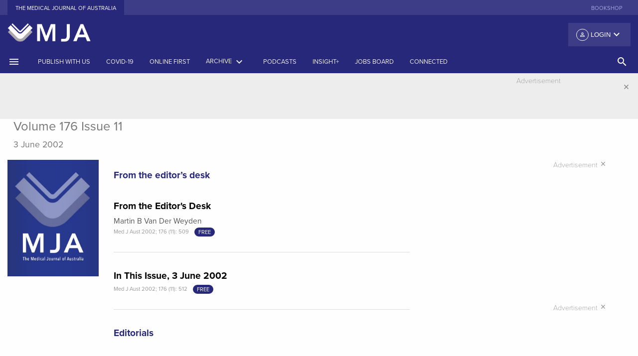

--- FILE ---
content_type: text/html; charset=utf-8
request_url: https://www.google.com/recaptcha/api2/aframe
body_size: 268
content:
<!DOCTYPE HTML><html><head><meta http-equiv="content-type" content="text/html; charset=UTF-8"></head><body><script nonce="zoFQNBjSYeK1xvImQrOAHg">/** Anti-fraud and anti-abuse applications only. See google.com/recaptcha */ try{var clients={'sodar':'https://pagead2.googlesyndication.com/pagead/sodar?'};window.addEventListener("message",function(a){try{if(a.source===window.parent){var b=JSON.parse(a.data);var c=clients[b['id']];if(c){var d=document.createElement('img');d.src=c+b['params']+'&rc='+(localStorage.getItem("rc::a")?sessionStorage.getItem("rc::b"):"");window.document.body.appendChild(d);sessionStorage.setItem("rc::e",parseInt(sessionStorage.getItem("rc::e")||0)+1);localStorage.setItem("rc::h",'1765103656140');}}}catch(b){}});window.parent.postMessage("_grecaptcha_ready", "*");}catch(b){}</script></body></html>

--- FILE ---
content_type: image/svg+xml
request_url: https://www.mja.com.au/themes/custom/mjafoundation/dist/assets/img/twitter.svg
body_size: 129
content:
<svg id="twitter-connect" xmlns="http://www.w3.org/2000/svg" viewBox="0 0 78.93 78.93"><defs><style>.cls-1{fill:#fff;}</style></defs><title>twitter</title><g id="Twitter"><path id="Twitter-2" data-name="Twitter" class="cls-1" d="M617.36,184.55a15.13,15.13,0,0,1-4.88,1.91,7.58,7.58,0,0,0-5.61-2.49,7.78,7.78,0,0,0-7.68,7.88,8,8,0,0,0,.2,1.79,21.63,21.63,0,0,1-15.84-8.24,8,8,0,0,0-1,4,7.93,7.93,0,0,0,3.42,6.56,7.54,7.54,0,0,1-3.48-1v.1a7.83,7.83,0,0,0,6.17,7.73,7.33,7.33,0,0,1-2,.28,7.47,7.47,0,0,1-1.45-.14,7.71,7.71,0,0,0,7.18,5.47,15.17,15.17,0,0,1-9.54,3.37,15.38,15.38,0,0,1-1.83-.11,21.39,21.39,0,0,0,11.78,3.54c14.14,0,21.86-12,21.86-22.42,0-.34,0-.69,0-1a15.77,15.77,0,0,0,3.83-4.08,15,15,0,0,1-4.41,1.24A7.86,7.86,0,0,0,617.36,184.55Z" transform="translate(-560.66 -160.33)"/><path class="cls-1" d="M600.12,239.26a39.47,39.47,0,1,1,39.47-39.47A39.51,39.51,0,0,1,600.12,239.26Zm0-75.93a36.47,36.47,0,1,0,36.47,36.47A36.51,36.51,0,0,0,600.12,163.33Z" transform="translate(-560.66 -160.33)"/></g></svg>

--- FILE ---
content_type: text/javascript
request_url: https://www.mja.com.au/themes/custom/mjafoundation/js/mja.js?v=2.3.4
body_size: 4492
content:
/**
 * Created by byuan on 7/03/2017.
 *
 */

var Ampco = Ampco || {};

//mja module
Ampco.mja = Ampco.mja || {};

//common module
Ampco.mja.common = Ampco.mja.common || {};

//pages
Ampco.mja.page = Ampco.mja.page || {};

//article page
Ampco.mja.page.article = {
    addClassToTopics: function () {
        jQuery('.mja-article-primary-keywords a').addClass('secondary label');
    },
    removeActionLinksSuffix: function () {
        jQuery('article').find('.action-links').remove();
    },
//    setAuthorsInTitle: function () {
//        var $lis = jQuery('#authors-list > li');
//        var authors = [];
//        var authorsStr = '';
//        for (var i = 0; i < $lis.length; i++) {
//            authors.push(jQuery($lis[i]).data('author'));
//        }
//
//        if (authors.length > 1) {
//            authorsStr = authors.join(', ');
//            authorsStr = authorsStr.replace(/\,(?=[^,]*$)/, " and");
//        } else if (authors.length == 1) {
//            authorsStr = authors[0];
//        }
//        jQuery('#authors-in-title').text(authorsStr);
//    },
    toggleAddResponse: function () {
        var $addresponse = jQuery('#adddresponse');
        var display = $addresponse.data('addresponse');
        var $commentForm = jQuery('#comment-form');
        var $commentModal = jQuery('#comment-modal');
        var $addResponseBtn = jQuery('.addresponsebtn');
        $addResponseBtn.on('click', function (e) {
            $commentForm.show();
            $commentModal.hide();
        });

        if (display == true) {
            $addResponseBtn.show();
            var url = $addresponse.data('url');
            var title = $addresponse.data('title');
            jQuery('#comment-form').attr('action', url);
            jQuery('#response-title').text('Re: ' + title);
        } else {
            jQuery('.addresponsebtn').hide();
        }
    },
    countResponses: function () {
        var count = jQuery('.comments > .comment').not(document.getElementById("comment-none")).length;
        if (count > 0) {
            jQuery('#responsescount').text('(' + count + ')');
        }
        //rm Add response button if count < 1
        if (count < 1) {
            jQuery('.addresponsebtn').last().hide();
        } else {
            jQuery('.addresponsebtn').last().show();
        }
    },
    addPlaceholderForBoxes: function () {
        var tboxNos = [];
        jQuery("a[href^='#tbox'], a[href^='#Box'], a.BigXRef, a.XRef").each(function () {
            var $this = jQuery(this);
            console.log('$this', $this);
            var tboxId = $this.attr('href');
             console.log('tboxId', tboxId);
            var tboxHead = $this.text().trim();
             console.log('tboxHead', tboxHead);
            var tboxNo = $this.text().replace(/\D/g, '');
             console.log('tboxNo', tboxNo);
            if (tboxNos.indexOf(tboxNo) > -1) {
                return true;
            }
            tboxNos.push(tboxNo);
            var $tbox = jQuery(tboxId);
            console.log('$tbox', $tbox);
            var $titleP = jQuery($tbox).find('p:first');
             console.log('$titleP', $titleP);
             console.log('typeof $titleP.html()', typeof $titleP.html());
            var doneyet = false;
            if (typeof $titleP.html() == 'undefined') {
                jQuery(".Tb p.Ti, .Tbsmall p.Ti, .Fg p.Ti, .Fgsmall p.Ti").each(function () {
                    if (tboxNo == '') {
                        jQuery(this).parent().attr('id', tboxId.replace(/\#/g, ''));
                        doneyet = true;
                        return true;
                    } else if (jQuery(this).parent().find('p:first').text().startsWith(tboxNo)) {
                        jQuery(this).parent().attr('id', tboxId.replace(/\#/g, ''));
                        doneyet = true;
                    }
                });
                var $tbox = jQuery(tboxId);
                var $titleP = jQuery($tbox).find('p:first');
            } else {
                doneyet = true;
            }
            if (doneyet) {
                var regex = new RegExp('^' + tboxHead + '(&nbsp;)*\\W');
                var title = $titleP.html().replace(regex, '');
                if (title == $titleP.html()) {
                    var regex = new RegExp('^' + tboxNo + '[(&nbsp;) ]*\\W');
                    var title = $titleP.html().replace(regex, '');
                }
                if (title == tboxHead) {
                    title = '';
                }
            } else {
                jQuery(".Tb, .Tbsmall, .Fg, .Fgsmall").each(function () {
                    jQuery(this).attr('id', tboxId.replace(/\#/g, ''));
                });
                var title = '';
            }
            var $callout = jQuery('<div class="callout article-table">' +
                    '<div class="table-caption">' +
                    '<h5 class="table-label">' + tboxHead + '</h5>' +
                    '<p>' + title + '</p>' +
                    '</div>' +
                    '<div class="table-inline">' +
                    '<ul class="menu">' +
                    '<li><a class="box-link" data-open="' + $this.attr('firstbox') + '" aria-controls="' + $this.attr('firstbox') + '" aria-haspopup="true" tabindex="0"><i class="material-icons">open_in_new</i> View box</a></li>' +
                    '</ul>' +
                    '</div>' +
                    '</div>'
                    );
            if ($this.closest('p').text().endsWith(":") && $this.closest('p').next().is('ul,ol')) {
              $this.closest('p').next().after($callout);
            }
            else if (typeof $this.closest('p, ul, ol').nextAll().not(".callout").first().html() == 'undefined') {
                $this.parent().after($callout);
            } else {
                $this.closest('p, ul, ol').nextAll().not(".callout").first().before($callout);
            }
        });
    },
    bindBox: function () {
        jQuery("a[href^='#tbox'], a[href^='#Box'], a.BigXRef, a.XRef").each(function () {
            var $this = jQuery(this);
            console.log('$this', $this);
            var mark = $this.attr('href').substr(1);
            console.log('mark', mark);
            $this.attr('data-open', mark);
            $this.attr('aria-controls', mark);
            $this.attr('aria-haspopup', 'true');
            $this.attr('tabindex', '0');

            var tbox = $this.attr('href');
            jQuery("a[href='" + tbox + "']:first").attr('firstbox', mark);
        });
        jQuery(".Tb, .Tbsmall, .Fg, .Fgsmall").each(function () {
            var $this = jQuery(this);
            console.log('$this', $this);
            var firstA = $this.find('a:first');
            console.log('firstA', firstA);
            $this.addClass('reveal large');
            if(firstA.attr('id')){
                var id = firstA.attr('id');
                console.log('id', id);
            } else{
                var id = firstA.attr('name');
                console.log('id as name', id);
            }

            if(id){
                var boxNo = parseInt(id.substr(4));
                var prev = boxNo - 1;
                var next = boxNo + 1;
                $this.attr('id', id);
                $this.attr('data-reveal', '');

                firstA.after('<a class="align-left align-self-middle" data-open="tbox' + next + '"><i class="material-icons">keyboard_arrow_right</i></a>');
                firstA.after('<a class="align-left align-self-middle" data-open="tbox' + prev + '"><i class="material-icons">keyboard_arrow_left</i></a>');
                firstA.remove();
                $this.append('<button class="close-button" data-close aria-label="Close modal" type="button">' +
                        '<span aria-hidden="true">&times;</span>' +
                        '</button>');
            }

        });
    },
    expandReferenceForRange: function () {
        jQuery('.Sp').each(function () {
            var $this = jQuery(this);
            if ($this.text() == '-') {
                //range
                var $prev = $this.prev();
                var $next = $this.next();
                var preRefNo = $prev.text();
                var nextRefNo = $next.text();

                for (var i = nextRefNo - 1; i > preRefNo; i--) {
                    var $ref = jQuery('<span class="Sp">,</span><a href="#' + i + '" class="SupXRef">' + i + '</a>');
                    $this.after($ref);
                }
                $next.before('<span class="Sp">,<span>');
                $this.remove();
            }
        });
    },
    addDropdownTooltipsForReferences: function () {
        var $lis = jQuery('#panel-references li');
        jQuery('.SupXRef').each(function () {
            var $this = jQuery(this);
            var refno = $this.text();
            var randomStr = Math.random().toString(36).substring(7);
            var $div = jQuery('<div class="dropdown-pane tooltipz top" id="ref-dropdown-' + randomStr + '" data-dropdown="ref-dropdown-' + randomStr + '" data-hover="true" data-hover-pane="true" aria-hidden="true" data-yeti-box="ref-dropdown-' + randomStr + '" data-resize="ref-dropdown-' + randomStr + '" aria-labelledby="nx2eqn-dd-anchor"></div>');
            $div.html($lis[refno - 1].innerHTML);
            $this.attr('data-toggle', 'ref-dropdown-' + randomStr);
            $this.attr('aria-controls', 'ref-dropdown-' + randomStr);
            $this.attr('data-is-focus', 'false');
            $this.attr('data-yeti-box', 'ref-dropdown-' + randomStr);
            $this.attr('aria-haspopup', 'true');
            $this.attr('aria-expanded', 'false');
            $this.wrap('').parent().after($div);
        });
    },
    onReferenceHover: function () {
        jQuery('.SupXRef').on('mouseenter', function (e) {
            var left = e.pageX;
            var $this = jQuery(this);
            var dropdownId = $this.data('toggle');
            var $dropdown = jQuery('#' + dropdownId);
            var dropdownHeight = $dropdown.height();
            var top = e.pageY - dropdownHeight;
            var dropdownDom = document.getElementById(dropdownId);
            // dropdownDom.style.left = left + 'px';
            // dropdownDom.style.top = top + 'px';
            $dropdown.css({'top': top + 'px', 'left': left + 'px'});
        });
    },
    bindDOM: function () {
        this.addClassToTopics();
        this.removeActionLinksSuffix();
//        this.setAuthorsInTitle();
        this.toggleAddResponse();
        this.countResponses();
        this.bindBox();
        this.addPlaceholderForBoxes();
        this.expandReferenceForRange();
        this.addDropdownTooltipsForReferences();
    },
    commentFormSubmit: function () {
        var that = this;
        var $commentForm = jQuery('#comment-form');
        var commentErrorMsg = jQuery('#comment-error-msg');
        $commentForm.submit(function (e) {
            var textarea = $commentForm.find('textarea');
            if (!textarea.val()) {
                commentErrorMsg.text('Please enter some comment before submitting');
                commentErrorMsg.show();
                return false;
            }
            jQuery('#responsesubmitbtn').text('Saving...');
            jQuery.ajax({
                type: 'post',
                url: $commentForm.attr('action'),
                data: $commentForm.serialize(),
                success: function (data) {
                    // jQuery('.comments').append(data.markup);
                    // jQuery('#responses-form-modal').foundation('close');
                    jQuery('#responsesubmitbtn').text('Submit');
                    // window.scrollTo(0, jQuery('.newcomment:last').offset().top)
                    // that.countResponses();
                    commentErrorMsg.hide();
                    $commentForm[0].reset();
                    $commentForm.hide();
                    jQuery('#comment-modal').show();
                    jQuery('#responses-form-modal').addClass('after-submit');
                }
            });
            e.preventDefault();
        });
    },
    addCommentAuthor: function () {
        jQuery('#comment-author-add-btn').on('click', function (e) {
            var $this = jQuery(this);
            var authors = jQuery('.author-sec');
            if (authors.length < 3) {
                //authors must be less than or equal to 3
                var prev = $this.prev();
                var newAuthor = prev.clone();
                var inputs = newAuthor.find('input').val('');
                newAuthor.insertBefore($this);
            }
            e.preventDefault();
        });
    },
    delCommentAuthor: function () {
        jQuery('#authors-div').on('click', '.comment-author-del-btn', function (e) {
            var $this = jQuery(this);
            var authors = jQuery('.author-sec');
            if (authors.length > 1) {
                $this.parent().remove();
            }
            e.preventDefault();
        });
    },
    bindEvent: function () {
        this.delCommentAuthor();
        this.addCommentAuthor();
        this.commentFormSubmit();

    },
    init: function () {
        this.bindDOM();
        this.bindEvent();
    }
};

(function ($) {
    Ampco.mja.page.article.init();
}(jQuery));


// If anchor on article link and id is inside a tab, open tab and scroll to it
jQuery(document).ready(function () {
    var $tabs = jQuery('#article-tabs');
    var anchor = window.location.hash;
    if (anchor.length) {
        var containerTab = jQuery(anchor).parents('.tabs-panel').attr('id');
        if (containerTab == null) {
            containerTab = '';
        }
        if (containerTab.length) {
            $tabs.foundation('selectTab', jQuery('#' + containerTab));
            jQuery('html, body').animate({
                scrollTop: $(anchor).offset().top
            }, 1000);
        }
    }
}
);

// Activate the particular year based on BROWSE BY YEAR menu in archive page
jQuery(".year-toggle").click(function () {
    jQuery(".active").removeClass("active");
    var year = jQuery(this).attr("href");
    jQuery(year).addClass("active");
});

// Load the particular year on the archive page based on anchor in URL
jQuery(function () {
    var anchor = window.location.hash;
    if (anchor.length) {
        if (jQuery(anchor).hasClass("year")) {
            jQuery(".active").removeClass("active");
            jQuery(anchor).addClass("active");
        } else if (window.location.pathname == '/podcasts') {
            var uid = anchor.replace('#', '');
            if (uid.match(/^[0-9][0-9][0-9][0-9]-[0-9][0-9]-[0-9][0-9]/g)) {
                window.location = window.location.protocol + '//' + window.location.hostname + '/podcasts?id=' + uid;
            }
        } else if (window.location.pathname == '/videos') {
            var uid = anchor.replace('#', '');
            if (uid.length) {
                window.location = window.location.protocol + '//' + window.location.hostname + '/videos?id=' + uid;
            }
        }
    } else {
        jQuery(".year.current").addClass("active");
    }
});

// Take terrible old code where <a name> wraps whole paragraphs and move the
// anchor point to before the elements.
jQuery("a:not([href])").each(function () {
    var $this = jQuery(this);
    var name = $this.attr("name");
    if (name != null) {
        $this.prepend('<a name="' + name + '"/>');
        $this.replaceWith($this.contents());
    }
});

// Properly reset Advanced search
(function ($) {
    $(document).delegate('#views-exposed-form-advanced-search-page-1 #edit-reset', 'click', function (event) {
        window.location = window.location.href.split('?')[0];
        return false;
    });
}(jQuery));

// Scroll to results in Advanced search
jQuery(document).ready(function () {
    if (window.location.pathname == '/advanced-search') {
        if (document.location.search.length) {
            jQuery('html, body').animate({
                scrollTop: $(".mja-issue-section").offset().top
            }, 1000);
        }
    }
}
);

jQuery(document).ready(function(){
    jQuery('.pagination-next').css({'display':'inline-block'})
    jQuery('.pagination-previous').css({'display':'inline-block'})
    jQuery('li.current').css({'display':'inline-block'})
});

// Hide empty ads
// googletag.pubads().addEventListener('slotRenderEnded', slotRendered);
//
// function slotRendered(event) {
//     if (event.isEmpty) {
//         console.log(event.slot);
//         jQuery('#' + event.slot.getSlotElementId()).closest('.ad-block').remove();
//     }
// }



--- FILE ---
content_type: text/javascript
request_url: https://www.mja.com.au/themes/custom/mjafoundation/js/carousel.js?v=2.3.4
body_size: -346
content:

$(document).ready(function () {
    $('.carousel').carousel({
      interval: 6000
    })
});


--- FILE ---
content_type: text/javascript
request_url: https://www.mja.com.au/modules/custom/mja_subscription/js/mja.subscription.js?v=10.4.0
body_size: 670
content:
(function ($, Drupal, drupalSettings) {
  var stripe = Stripe(drupalSettings.mja_subscription.stripe.public_key);
  var elements = stripe.elements();
  var style = {
    base: {
      fontSize: '16px',
      lineHeight: '24px'
    }
  };

  var card = elements.create('card', {style: style});
  card.mount('#card-element');
  card.addEventListener('change', function (event) {
    var displayError = document.getElementById('card-errors');
    if (event.error) {
      displayError.textContent = event.error.message;
    }
    else {
      displayError.textContent = '';
    }
    jQuery(':button').removeClass('disabled');
  });
  var form = document.getElementById('payment-form');
  form.addEventListener('submit', function (event) {
    event.preventDefault();
    jQuery(':button').addClass('disabled');

    stripe.createToken(card).then(function (result) {
      if (result.error) {
        var errorElement = document.getElementById('card-errors');
        errorElement.textContent = result.error.message;
      }
      else {
        stripeTokenHandler(result.token);
      }
    });
  });

  function stripeTokenHandler(token) {
    var form = document.getElementById('payment-form');
    var hiddenInput = document.createElement('input');
    hiddenInput.setAttribute('type', 'hidden');
    hiddenInput.setAttribute('name', 'stripeToken');
    hiddenInput.setAttribute('value', token.id);
    form.appendChild(hiddenInput);
    form.submit();
  }
})(jQuery, Drupal, drupalSettings);

(function ($, Drupal, drupalSettings) {
  function getPlanHtml($total) {
    var html = '<table class="unstriped">' +
      '<tbody>' +
      '<tr>' +
      '<td>Cost</td>' +
      '<td class="float-right" id="plan-cost">$' + $total + 'AUD</td>' +
      '</tr>' +
      '</tbody>' +
      '</table>' +
      '<hr>' +
      '<table class="unstriped">' +
      '<tbody>' +
      '<tr>' +
      '<td class="heading">Total</td>' +
      '<td class="heading float-right">$' + $total + ' AUD </td>' +
      '</tr>' +
      '</tbody>' +
      '</table>';
    return html;
  }

  var $plan = jQuery("#stripe-plan");
  var $planPayDetail = jQuery("#plan-pay-detail");
  var initPlan = $plan.val();
  var initPlanNA = initPlan + '_na';
  var initPlanHtml = $planPayDetail.html();
  var plans = drupalSettings.mja_subscription.plans;

  jQuery("#billing-country").change(function () {
    var $this = jQuery(this);
    var country = $this.val().replace(/(^\s*)|(\s*$)/g, '');
    if (country === 'AU') {
      $planPayDetail.html(initPlanHtml);
      $plan.val(initPlan);
    }
    else {
      var html = '';
      switch (initPlan) {
        case 'plan_mja_7d':
        case 'plan_mja_12m':
        case 'plan_mja_12mp':
          var price = plans[initPlanNA].price;
          html = getPlanHtml(price);
          $planPayDetail.html(html);
          $plan.val(initPlanNA);
          break;
      }
    }
  });
})(jQuery, Drupal, drupalSettings);


--- FILE ---
content_type: application/javascript
request_url: https://pubhtml5.com/plugin/LightBox/js/pubhtml5-light-box-api-min.js
body_size: 758
content:
(function(){var a={loadFile:function(b,e){var c=b.substr(b.length-2).toLowerCase(),d;if(c=="js"){d=document.createElement("script");d.onload=function(){if(e){e()}};d.setAttribute("src",b)}else{d=document.createElement("link");d.setAttribute("rel","stylesheet");d.setAttribute("type","text/css");d.setAttribute("href",b)}document.getElementsByTagName("head")[0].appendChild(d)},fire:function(){this.loadFile("https://pubhtml5.com/plugin/LightBox/css/pubhtml5-light-box-api.css");var b=$.noConflict();b(function(){function d(f){this.background=b("<div class='fh5-light-box-background'></div>");this.box=b("<div class='fh5-light-box'></div>");this.title=b("<div class='fh5-light-box-title'>"+f+"</div>");this.cancelButton=b("<div class='fh5-light-box-cancel-button'>x</div>");this.box.append(this.title).append(this.cancelButton);this.document=b(document);var e=this;b(window).on("resize",function(){e.resizeH()});this.cancelButton.on("click",function(){e.cancel()})}d.prototype={constructor:d,getBox:function(){return this.box},launch:function(){var f=b("body"),e=this;this.background.appendTo(f).fadeIn();this.box.appendTo(f);this.resize(0);this.box.css("top",this.document.scrollTop()).animate({opacity:1,top:(window.innerHeight-this.box.height())/2+this.document.scrollTop()},200,function(){if(e.box.height()>window.innerHeight){e.box.animate({top:e.document.scrollTop()+30},200)}})},cancel:function(){var e=this;e.background.fadeOut(function(){e.background.remove()});e.box.animate({opacity:0,top:this.document.scrollTop()},200,function(){e.box.remove()})},resizeH:function(){this.box.css({left:(window.innerWidth-this.box.width())/2})},resize:function(e){if(typeof e==="undefined"){e=400}this.box.animate({left:(window.innerWidth-this.box.width())/2,top:(window.innerHeight-this.box.height())/2+this.document.scrollTop()},e)}};function c(i,f,h,e){this.panel=b("<div></div>");this.iframe=b("<iframe width='"+h+"' height='"+e+"' allowfullscreen frameborder='0' src='"+f+"'></iframe>");var g=new d(i);g.getBox().append(this.panel.append(this.iframe));g.launch()}b("[data-rel=fh5-light-box-demo]").on("click",function(g){g.preventDefault();var f=b(this);new c(f.attr("data-title"),f.attr("data-href"),f.attr("data-width"),f.attr("data-height"))})})}};a.loadFile("https://static.pubhtml5.com/web/js/jquery-1.10.2.min.js",function(){a.fire()})})();

--- FILE ---
content_type: text/javascript
request_url: https://www.mja.com.au/themes/custom/mjafoundation/js/mja.auth.js?v=2.3.4
body_size: 1001
content:
/**
 * Created by byuan on 25/05/2017.
 */

Ampco.mja.page = Ampco.mja.page || {};

Ampco.mja.page.login = {
    showCalloutAma: function() {
        var query = window.location.search;
        if (query.indexOf('isama=true') !== -1) {
            jQuery("#callout-ama-login").show();
        }
        if (query.indexOf('accact=true') !== -1) {
            jQuery("#callout-account-activated").show();
        }
        if (query.indexOf('rsntLnk=true') !== -1) {
            jQuery("#callout-activation-resent").show();
        }
        if (query.indexOf('acterr=true') !== -1) {
            jQuery("#callout-activation-error").show();
        }
        if (query.indexOf('notok=true') !== -1) {
            jQuery("#callout-notoken-error").show();
        }
        if(query.indexOf('err=true') !== -1){
            jQuery("#callout-ama-error").show();
        }
        if(query.indexOf('passreset=true') !== -1){
            jQuery("#callout-pass-reset").show();
        }
        if(query.indexOf('destination=/ym-jobs/resume') !== -1){
            jQuery("#callout-jobs-alert").show();
        }
        if(query.indexOf('jid=') !== -1){
            jQuery("#callout-recruiter").show();
        }
    },
    bindDOM: function() {
        this.showCalloutAma();
    },
    bindEvent: function() {

    },
    init: function() {
        this.bindDOM();
        this.bindEvent();
    }
};

Ampco.mja.page.register = {
    passwordValidate:function(){
        var pwd = new RegExp('^(?=.*[0-9])(?=.*[a-zA-Z])[A-Za-z0-9_@.#&!$%^&*()_+-]{7,}$');
        jQuery("#edit-pass-pass1").on('change paste keyup', function(){
                if(pwd.test(jQuery("#edit-pass-pass1").val())){
                    jQuery("#edit-pass-pass1").css("background","#CCFFCC")
                }else{
                    jQuery("#edit-pass-pass1").css("background","#FFCCCC")
                }
        });
    },
    ahpraValidate:function(){
        var ahpraCheck = new RegExp('^[a-zA-Z]{3}[0-9]{10}$');
        if(ahpraCheck.test(jQuery("#edit-field-ahpra-number-0-value").val())||!jQuery("#edit-field-ahpra-number-0-value").val()){
            jQuery("#edit-field-ahpra-number-0-value").css("background","#ffffff")
        }else{
            jQuery("#edit-field-ahpra-number-0-value").css("background","#FFCCCC")
        }
        jQuery("#edit-field-ahpra-number-0-value").on('change paste keyup', function(){
                if(ahpraCheck.test(jQuery("#edit-field-ahpra-number-0-value").val())||!jQuery("#edit-field-ahpra-number-0-value").val()){
                    jQuery("#edit-field-ahpra-number-0-value").css("background","#ffffff")
                }else{
                    jQuery("#edit-field-ahpra-number-0-value").css("background","#FFCCCC")
                }
        });

    },
    nameValidate:function(){
        var nameCheck = new RegExp('^[_A-z0-9]*((-|\\s)*[_A-z0-9])*$');
        if(nameCheck.test(jQuery("#edit-field-first-name-0-value").val())||!jQuery("#edit-field-first-name-0-value").val()){
            jQuery("#edit-field-first-name-0-value").css("background","#ffffff")
        }else{
            jQuery("#edit-field-first-name-0-value").css("background","#FFCCCC")
        }
        if(nameCheck.test(jQuery("#edit-field-last-name-0-value").val())||!jQuery("#edit-field-last-name-0-value").val()){
            jQuery("#edit-field-last-name-0-value").css("background","#ffffff")
        }else{
            jQuery("#edit-field-last-name-0-value").css("background","#FFCCCC")
        }
        jQuery("#edit-field-first-name-0-value").on('change paste keyup', function(){
                if(nameCheck.test(jQuery("#edit-field-first-name-0-value").val())||!jQuery("#edit-field-first-name-0-value").val()){
                    jQuery("#edit-field-first-name-0-value").css("background","#ffffff")
                }else{
                    jQuery("#edit-field-first-name-0-value").css("background","#FFCCCC")
                }
        });
        jQuery("#edit-field-last-name-0-value").on('change paste keyup', function(){
                if(nameCheck.test(jQuery("#edit-field-last-name-0-value").val())||!jQuery("#edit-field-last-name-0-value").val()){
                    jQuery("#edit-field-last-name-0-value").css("background","#ffffff")
                }else{
                    jQuery("#edit-field-last-name-0-value").css("background","#FFCCCC")
                }
        });

    },
    addDescriptions: function(){
      jQuery("#edit-pass-pass1").after('<p class=\'help-text\' style=\'color: grey\' id=\'passwordHelpText\'>Passwords must have at least 7 characters, including at least one number and one letter.</p>')
      jQuery("#edit-field-ahpra-number-0-value").after('<p class=\'help-text\' style=\'color: grey\' id=\'passwordHelpText\'>Please provide your AHPRA number if you are a medical professional.</p>')
    },
    bindDOM: function() {
        this.passwordValidate();
        this.ahpraValidate();
        this.nameValidate();
        this.addDescriptions();
    },
    bindEvent: function() {
        jQuery("#user-register-form").submit(function() {
            var email = jQuery("#edit-mail").val();
            jQuery("input[name=name]").val(email);
        });
    },
    init: function() {
        this.bindDOM();
        this.bindEvent();
    }
};

Ampco.mja.page.recruiter = {
    phone:function(){
        var phoneRegex = new RegExp('^([(+]*[0-9]+[()+.-]*)$');
        jQuery("#edit-recruiter-phone").on('change paste keyup', function(){
            if(phoneRegex.test(jQuery("#edit-recruiter-phone").val())){
                jQuery("#edit-recruiter-phone").css("background","#CCFFCC")
            }else{
                jQuery("#edit-recruiter-phone").css("background","#FFCCCC")
            }
        });
    },
    recruiterSubmit:function(){
        jQuery("#recruiter-details").on('submit', function(e){
           e.preventDefault();
           jQuery(".hidden-state").val(jQuery("#edit-recruiter-state").val())
            this.submit();
        });
    },
    init: function(){
    // this.phone();
    this.recruiterSubmit();
    }
};

(function ($) {
    Ampco.mja.page.login.init();
    Ampco.mja.page.register.init();
    Ampco.mja.page.recruiter.init();
})(jQuery);